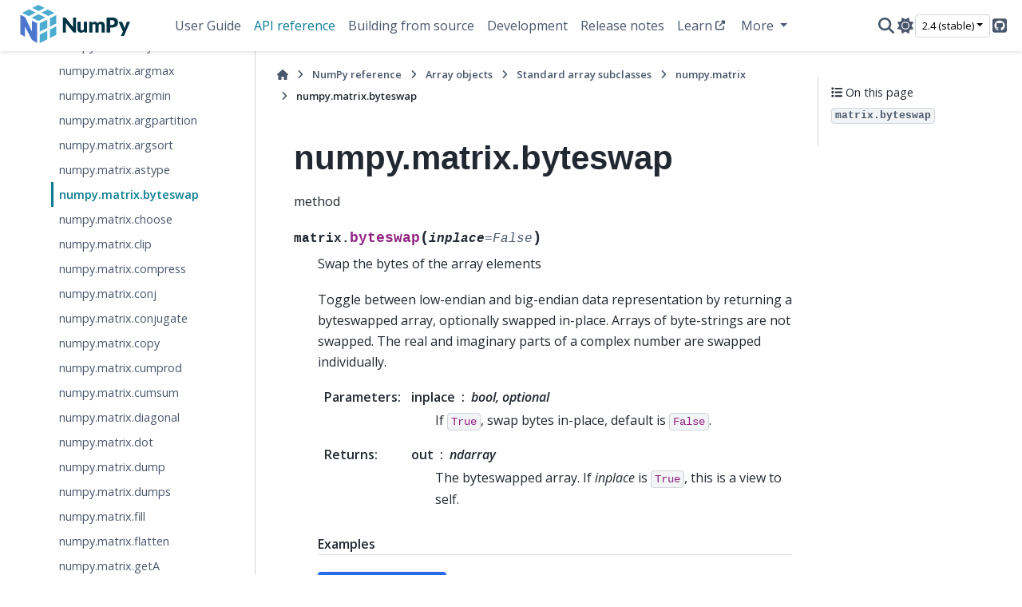

--- FILE ---
content_type: text/html; charset=utf-8
request_url: https://numpy.org/doc/stable/reference/generated/numpy.matrix.byteswap.html
body_size: 7279
content:

<!DOCTYPE html>


<html lang="en" data-content_root="../../" data-theme="light">

  <head>
    <meta charset="utf-8" />
    <meta name="viewport" content="width=device-width, initial-scale=1.0" /><meta name="viewport" content="width=device-width, initial-scale=1" />

    <title>numpy.matrix.byteswap &#8212; NumPy v2.4 Manual</title>
  
  
  
  <script data-cfasync="false">
    document.documentElement.dataset.mode = localStorage.getItem("mode") || "light";
    document.documentElement.dataset.theme = localStorage.getItem("theme") || "light";
  </script>
  <!--
    this give us a css class that will be invisible only if js is disabled
  -->
  <noscript>
    <style>
      .pst-js-only { display: none !important; }

    </style>
  </noscript>
  
  <!-- Loaded before other Sphinx assets -->
  <link href="../../_static/styles/theme.css?digest=8878045cc6db502f8baf" rel="stylesheet" />
<link href="../../_static/styles/pydata-sphinx-theme.css?digest=8878045cc6db502f8baf" rel="stylesheet" />

    <link rel="stylesheet" type="text/css" href="../../_static/pygments.css?v=8f2a1f02" />
    <link rel="stylesheet" type="text/css" href="../../_static/graphviz.css?v=eafc0fe6" />
    <link rel="stylesheet" type="text/css" href="../../_static/plot_directive.css" />
    <link rel="stylesheet" type="text/css" href="../../_static/copybutton.css?v=76b2166b" />
    <link rel="stylesheet" type="text/css" href="https://fonts.googleapis.com/css?family=Vibur" />
    <link rel="stylesheet" type="text/css" href="../../_static/jupyterlite_sphinx.css?v=8ee2c72c" />
    <link rel="stylesheet" type="text/css" href="../../_static/sphinx-design.min.css?v=95c83b7e" />
    <link rel="stylesheet" type="text/css" href="../../_static/numpy.css?v=e8edb4a7" />
  
  <!-- So that users can add custom icons -->
  <script src="../../_static/scripts/fontawesome.js?digest=8878045cc6db502f8baf"></script>
  <!-- Pre-loaded scripts that we'll load fully later -->
  <link rel="preload" as="script" href="../../_static/scripts/bootstrap.js?digest=8878045cc6db502f8baf" />
<link rel="preload" as="script" href="../../_static/scripts/pydata-sphinx-theme.js?digest=8878045cc6db502f8baf" />

    <script src="../../_static/documentation_options.js?v=90807eb0"></script>
    <script src="../../_static/doctools.js?v=888ff710"></script>
    <script src="../../_static/sphinx_highlight.js?v=dc90522c"></script>
    <script src="../../_static/clipboard.min.js?v=a7894cd8"></script>
    <script src="../../_static/copybutton.js?v=30646c52"></script>
    <script src="../../_static/jupyterlite_sphinx.js?v=96e329c5"></script>
    <script src="../../_static/design-tabs.js?v=f930bc37"></script>
    <script data-domain="numpy.org/doc/stable/" defer="defer" src="https://views.scientific-python.org/js/script.js"></script>
    <script>DOCUMENTATION_OPTIONS.pagename = 'reference/generated/numpy.matrix.byteswap';</script>
    <script>
        DOCUMENTATION_OPTIONS.theme_version = '0.16.1';
        DOCUMENTATION_OPTIONS.theme_switcher_json_url = 'https://numpy.org/doc/_static/versions.json';
        DOCUMENTATION_OPTIONS.theme_switcher_version_match = '2.4';
        DOCUMENTATION_OPTIONS.show_version_warning_banner =
            true;
        </script>
    <link rel="icon" href="../../_static/favicon.ico"/>
    <link rel="index" title="Index" href="../../genindex.html" />
    <link rel="search" title="Search" href="../../search.html" />
    <link rel="next" title="numpy.matrix.choose" href="numpy.matrix.choose.html" />
    <link rel="prev" title="numpy.matrix.astype" href="numpy.matrix.astype.html" />
  <meta name="viewport" content="width=device-width, initial-scale=1"/>
  <meta name="docsearch:language" content="en"/>
  <meta name="docsearch:version" content="2.4" />
    <meta name="docbuild:last-update" content="Dec 21, 2025"/>
  </head>
  
  
  <body data-bs-spy="scroll" data-bs-target=".bd-toc-nav" data-offset="180" data-bs-root-margin="0px 0px -60%" data-default-mode="light">

  
  
  <div id="pst-skip-link" class="skip-link d-print-none"><a href="#main-content">Skip to main content</a></div>
  
  <div id="pst-scroll-pixel-helper"></div>
  
  <button type="button" class="btn rounded-pill" id="pst-back-to-top">
    <i class="fa-solid fa-arrow-up"></i>Back to top</button>

  
  <dialog id="pst-search-dialog">
    
<form class="bd-search d-flex align-items-center"
      action="../../search.html"
      method="get">
  <i class="fa-solid fa-magnifying-glass"></i>
  <input type="search"
         class="form-control"
         name="q"
         placeholder="Search the docs ..."
         aria-label="Search the docs ..."
         autocomplete="off"
         autocorrect="off"
         autocapitalize="off"
         spellcheck="false"/>
  <span class="search-button__kbd-shortcut"><kbd class="kbd-shortcut__modifier">Ctrl</kbd>+<kbd>K</kbd></span>
</form>
  </dialog>

  <div class="pst-async-banner-revealer d-none">
  <aside id="bd-header-version-warning" class="d-none d-print-none" aria-label="Version warning"></aside>
</div>

  
    <header class="bd-header navbar navbar-expand-lg bd-navbar d-print-none">
<div class="bd-header__inner bd-page-width">
  <button class="pst-navbar-icon sidebar-toggle primary-toggle" aria-label="Site navigation">
    <span class="fa-solid fa-bars"></span>
  </button>
  
  
  <div class="col-lg-3 navbar-header-items__start">
    
      <div class="navbar-item">

  
    
  

<a class="navbar-brand logo" href="../../index.html">
  
  
  
  
  
    
    
    
    <img src="../../_static/numpylogo.svg" class="logo__image only-light" alt="NumPy v2.4 Manual - Home"/>
    <img src="../../_static/numpylogo_dark.svg" class="logo__image only-dark pst-js-only" alt="NumPy v2.4 Manual - Home"/>
  
  
</a></div>
    
  </div>
  
  <div class="col-lg-9 navbar-header-items">
    
    <div class="me-auto navbar-header-items__center">
      
        <div class="navbar-item">
<nav>
  <ul class="bd-navbar-elements navbar-nav">
    
<li class="nav-item ">
  <a class="nav-link nav-internal" href="../../user/index.html">
    User Guide
  </a>
</li>


<li class="nav-item current active">
  <a class="nav-link nav-internal" href="../index.html">
    API reference
  </a>
</li>


<li class="nav-item ">
  <a class="nav-link nav-internal" href="../../building/index.html">
    Building from source
  </a>
</li>


<li class="nav-item ">
  <a class="nav-link nav-internal" href="../../dev/index.html">
    Development
  </a>
</li>


<li class="nav-item ">
  <a class="nav-link nav-internal" href="../../release.html">
    Release notes
  </a>
</li>


<li class="nav-item ">
  <a class="nav-link nav-external" href="https://numpy.org/numpy-tutorials/">
    Learn
  </a>
</li>

            <li class="nav-item dropdown">
                <button class="btn dropdown-toggle nav-item" type="button"
                data-bs-toggle="dropdown" aria-expanded="false"
                aria-controls="pst-nav-more-links">
                    More
                </button>
                <ul id="pst-nav-more-links" class="dropdown-menu">
                    
<li class=" ">
  <a class="nav-link dropdown-item nav-external" href="https://numpy.org/neps">
    NEPs
  </a>
</li>

                </ul>
            </li>
            
  </ul>
</nav></div>
      
    </div>
    
    
    <div class="navbar-header-items__end">
      
      
        <div class="navbar-item">

<button class="btn btn-sm pst-navbar-icon search-button search-button__button pst-js-only" title="Search" aria-label="Search" data-bs-placement="bottom" data-bs-toggle="tooltip">
    <i class="fa-solid fa-magnifying-glass fa-lg"></i>
</button></div>
      
        <div class="navbar-item">

<button class="btn btn-sm nav-link pst-navbar-icon theme-switch-button pst-js-only" aria-label="Color mode" data-bs-title="Color mode"  data-bs-placement="bottom" data-bs-toggle="tooltip">
  <i class="theme-switch fa-solid fa-sun                fa-lg" data-mode="light" title="Light"></i>
  <i class="theme-switch fa-solid fa-moon               fa-lg" data-mode="dark"  title="Dark"></i>
  <i class="theme-switch fa-solid fa-circle-half-stroke fa-lg" data-mode="auto"  title="System Settings"></i>
</button></div>
      
        <div class="navbar-item">
<div class="version-switcher__container dropdown pst-js-only">
  <button id="pst-version-switcher-button-2"
    type="button"
    class="version-switcher__button btn btn-sm dropdown-toggle"
    data-bs-toggle="dropdown"
    aria-haspopup="listbox"
    aria-controls="pst-version-switcher-list-2"
    aria-label="Version switcher list"
  >
    Choose version  <!-- this text may get changed later by javascript -->
    <span class="caret"></span>
  </button>
  <div id="pst-version-switcher-list-2"
    class="version-switcher__menu dropdown-menu list-group-flush py-0"
    role="listbox" aria-labelledby="pst-version-switcher-button-2">
    <!-- dropdown will be populated by javascript on page load -->
  </div>
</div></div>
      
        <div class="navbar-item"><ul class="navbar-icon-links"
    aria-label="Icon Links">
        <li class="nav-item">
          
          
          
          
          
          
          
          
          <a href="https://github.com/numpy/numpy" title="GitHub" class="nav-link pst-navbar-icon" rel="noopener" target="_blank" data-bs-toggle="tooltip" data-bs-placement="bottom"><i class="fa-brands fa-square-github fa-lg" aria-hidden="true"></i>
            <span class="sr-only">GitHub</span></a>
        </li>
</ul></div>
      
    </div>
    
  </div>
  
  

  
    <button class="pst-navbar-icon sidebar-toggle secondary-toggle" aria-label="On this page">
      <span class="fa-solid fa-outdent"></span>
    </button>
  
</div>

    </header>
  

  <div class="bd-container">
    <div class="bd-container__inner bd-page-width">
      
      
      
      <dialog id="pst-primary-sidebar-modal"></dialog>
      <div id="pst-primary-sidebar" class="bd-sidebar-primary bd-sidebar">
        

  
  <div class="sidebar-header-items sidebar-primary__section">
    
    
      <div class="sidebar-header-items__center">
        
          
          
            <div class="navbar-item">
<nav>
  <ul class="bd-navbar-elements navbar-nav">
    
<li class="nav-item ">
  <a class="nav-link nav-internal" href="../../user/index.html">
    User Guide
  </a>
</li>


<li class="nav-item current active">
  <a class="nav-link nav-internal" href="../index.html">
    API reference
  </a>
</li>


<li class="nav-item ">
  <a class="nav-link nav-internal" href="../../building/index.html">
    Building from source
  </a>
</li>


<li class="nav-item ">
  <a class="nav-link nav-internal" href="../../dev/index.html">
    Development
  </a>
</li>


<li class="nav-item ">
  <a class="nav-link nav-internal" href="../../release.html">
    Release notes
  </a>
</li>


<li class="nav-item ">
  <a class="nav-link nav-external" href="https://numpy.org/numpy-tutorials/">
    Learn
  </a>
</li>


<li class="nav-item ">
  <a class="nav-link nav-external" href="https://numpy.org/neps">
    NEPs
  </a>
</li>

  </ul>
</nav></div>
          
        
      </div>
    
    
    
      <div class="sidebar-header-items__end">
        
          <div class="navbar-item">

<button class="btn btn-sm pst-navbar-icon search-button search-button__button pst-js-only" title="Search" aria-label="Search" data-bs-placement="bottom" data-bs-toggle="tooltip">
    <i class="fa-solid fa-magnifying-glass fa-lg"></i>
</button></div>
        
          <div class="navbar-item">

<button class="btn btn-sm nav-link pst-navbar-icon theme-switch-button pst-js-only" aria-label="Color mode" data-bs-title="Color mode"  data-bs-placement="bottom" data-bs-toggle="tooltip">
  <i class="theme-switch fa-solid fa-sun                fa-lg" data-mode="light" title="Light"></i>
  <i class="theme-switch fa-solid fa-moon               fa-lg" data-mode="dark"  title="Dark"></i>
  <i class="theme-switch fa-solid fa-circle-half-stroke fa-lg" data-mode="auto"  title="System Settings"></i>
</button></div>
        
          <div class="navbar-item">
<div class="version-switcher__container dropdown pst-js-only">
  <button id="pst-version-switcher-button-3"
    type="button"
    class="version-switcher__button btn btn-sm dropdown-toggle"
    data-bs-toggle="dropdown"
    aria-haspopup="listbox"
    aria-controls="pst-version-switcher-list-3"
    aria-label="Version switcher list"
  >
    Choose version  <!-- this text may get changed later by javascript -->
    <span class="caret"></span>
  </button>
  <div id="pst-version-switcher-list-3"
    class="version-switcher__menu dropdown-menu list-group-flush py-0"
    role="listbox" aria-labelledby="pst-version-switcher-button-3">
    <!-- dropdown will be populated by javascript on page load -->
  </div>
</div></div>
        
          <div class="navbar-item"><ul class="navbar-icon-links"
    aria-label="Icon Links">
        <li class="nav-item">
          
          
          
          
          
          
          
          
          <a href="https://github.com/numpy/numpy" title="GitHub" class="nav-link pst-navbar-icon" rel="noopener" target="_blank" data-bs-toggle="tooltip" data-bs-placement="bottom"><i class="fa-brands fa-square-github fa-lg" aria-hidden="true"></i>
            <span class="sr-only">GitHub</span></a>
        </li>
</ul></div>
        
      </div>
    
  </div>
  
    <div class="sidebar-primary-items__start sidebar-primary__section">
        <div class="sidebar-primary-item">
<nav class="bd-docs-nav bd-links"
     aria-label="Section Navigation">
  <p class="bd-links__title" role="heading" aria-level="1">Section Navigation</p>
  <div class="bd-toc-item navbar-nav"><ul class="nav bd-sidenav">
<li class="toctree-l1"><a class="reference internal" href="../module_structure.html">NumPy’s module structure</a></li>
</ul>
<ul class="current nav bd-sidenav">
<li class="toctree-l1 current active has-children"><a class="reference internal" href="../arrays.html">Array objects</a><details open="open"><summary><span class="toctree-toggle" role="presentation"><i class="fa-solid fa-chevron-down"></i></span></summary><ul class="current">
<li class="toctree-l2"><a class="reference internal" href="../arrays.ndarray.html">The N-dimensional array (<code class="xref py py-class docutils literal notranslate"><span class="pre">ndarray</span></code>)</a></li>
<li class="toctree-l2"><a class="reference internal" href="../arrays.scalars.html">Scalars</a></li>
<li class="toctree-l2"><a class="reference internal" href="../arrays.dtypes.html">Data type objects (<code class="xref py py-class docutils literal notranslate"><span class="pre">dtype</span></code>)</a></li>
<li class="toctree-l2"><a class="reference internal" href="../arrays.promotion.html">Data type promotion in NumPy</a></li>
<li class="toctree-l2"><a class="reference internal" href="../arrays.nditer.html">Iterating over arrays</a></li>
<li class="toctree-l2 current active has-children"><a class="reference internal" href="../arrays.classes.html">Standard array subclasses</a><details open="open"><summary><span class="toctree-toggle" role="presentation"><i class="fa-solid fa-chevron-down"></i></span></summary><ul class="current">
<li class="toctree-l3"><a class="reference internal" href="numpy.matrix.T.html">numpy.matrix.T</a></li>
<li class="toctree-l3"><a class="reference internal" href="numpy.matrix.H.html">numpy.matrix.H</a></li>
<li class="toctree-l3"><a class="reference internal" href="numpy.matrix.I.html">numpy.matrix.I</a></li>
<li class="toctree-l3"><a class="reference internal" href="numpy.matrix.A.html">numpy.matrix.A</a></li>
<li class="toctree-l3 current active has-children"><a class="reference internal" href="numpy.matrix.html">numpy.matrix</a><details open="open"><summary><span class="toctree-toggle" role="presentation"><i class="fa-solid fa-chevron-down"></i></span></summary><ul class="current">
<li class="toctree-l4"><a class="reference internal" href="numpy.matrix.all.html">numpy.matrix.all</a></li>
<li class="toctree-l4"><a class="reference internal" href="numpy.matrix.any.html">numpy.matrix.any</a></li>
<li class="toctree-l4"><a class="reference internal" href="numpy.matrix.argmax.html">numpy.matrix.argmax</a></li>
<li class="toctree-l4"><a class="reference internal" href="numpy.matrix.argmin.html">numpy.matrix.argmin</a></li>
<li class="toctree-l4"><a class="reference internal" href="numpy.matrix.argpartition.html">numpy.matrix.argpartition</a></li>
<li class="toctree-l4"><a class="reference internal" href="numpy.matrix.argsort.html">numpy.matrix.argsort</a></li>
<li class="toctree-l4"><a class="reference internal" href="numpy.matrix.astype.html">numpy.matrix.astype</a></li>
<li class="toctree-l4 current active"><a class="current reference internal" href="#">numpy.matrix.byteswap</a></li>
<li class="toctree-l4"><a class="reference internal" href="numpy.matrix.choose.html">numpy.matrix.choose</a></li>
<li class="toctree-l4"><a class="reference internal" href="numpy.matrix.clip.html">numpy.matrix.clip</a></li>
<li class="toctree-l4"><a class="reference internal" href="numpy.matrix.compress.html">numpy.matrix.compress</a></li>
<li class="toctree-l4"><a class="reference internal" href="numpy.matrix.conj.html">numpy.matrix.conj</a></li>
<li class="toctree-l4"><a class="reference internal" href="numpy.matrix.conjugate.html">numpy.matrix.conjugate</a></li>
<li class="toctree-l4"><a class="reference internal" href="numpy.matrix.copy.html">numpy.matrix.copy</a></li>
<li class="toctree-l4"><a class="reference internal" href="numpy.matrix.cumprod.html">numpy.matrix.cumprod</a></li>
<li class="toctree-l4"><a class="reference internal" href="numpy.matrix.cumsum.html">numpy.matrix.cumsum</a></li>
<li class="toctree-l4"><a class="reference internal" href="numpy.matrix.diagonal.html">numpy.matrix.diagonal</a></li>
<li class="toctree-l4"><a class="reference internal" href="numpy.matrix.dot.html">numpy.matrix.dot</a></li>
<li class="toctree-l4"><a class="reference internal" href="numpy.matrix.dump.html">numpy.matrix.dump</a></li>
<li class="toctree-l4"><a class="reference internal" href="numpy.matrix.dumps.html">numpy.matrix.dumps</a></li>
<li class="toctree-l4"><a class="reference internal" href="numpy.matrix.fill.html">numpy.matrix.fill</a></li>
<li class="toctree-l4"><a class="reference internal" href="numpy.matrix.flatten.html">numpy.matrix.flatten</a></li>
<li class="toctree-l4"><a class="reference internal" href="numpy.matrix.getA.html">numpy.matrix.getA</a></li>
<li class="toctree-l4"><a class="reference internal" href="numpy.matrix.getA1.html">numpy.matrix.getA1</a></li>
<li class="toctree-l4"><a class="reference internal" href="numpy.matrix.getH.html">numpy.matrix.getH</a></li>
<li class="toctree-l4"><a class="reference internal" href="numpy.matrix.getI.html">numpy.matrix.getI</a></li>
<li class="toctree-l4"><a class="reference internal" href="numpy.matrix.getT.html">numpy.matrix.getT</a></li>
<li class="toctree-l4"><a class="reference internal" href="numpy.matrix.getfield.html">numpy.matrix.getfield</a></li>
<li class="toctree-l4"><a class="reference internal" href="numpy.matrix.item.html">numpy.matrix.item</a></li>
<li class="toctree-l4"><a class="reference internal" href="numpy.matrix.max.html">numpy.matrix.max</a></li>
<li class="toctree-l4"><a class="reference internal" href="numpy.matrix.mean.html">numpy.matrix.mean</a></li>
<li class="toctree-l4"><a class="reference internal" href="numpy.matrix.min.html">numpy.matrix.min</a></li>
<li class="toctree-l4"><a class="reference internal" href="numpy.matrix.nonzero.html">numpy.matrix.nonzero</a></li>
<li class="toctree-l4"><a class="reference internal" href="numpy.matrix.partition.html">numpy.matrix.partition</a></li>
<li class="toctree-l4"><a class="reference internal" href="numpy.matrix.prod.html">numpy.matrix.prod</a></li>
<li class="toctree-l4"><a class="reference internal" href="numpy.matrix.ptp.html">numpy.matrix.ptp</a></li>
<li class="toctree-l4"><a class="reference internal" href="numpy.matrix.put.html">numpy.matrix.put</a></li>
<li class="toctree-l4"><a class="reference internal" href="numpy.matrix.ravel.html">numpy.matrix.ravel</a></li>
<li class="toctree-l4"><a class="reference internal" href="numpy.matrix.repeat.html">numpy.matrix.repeat</a></li>
<li class="toctree-l4"><a class="reference internal" href="numpy.matrix.reshape.html">numpy.matrix.reshape</a></li>
<li class="toctree-l4"><a class="reference internal" href="numpy.matrix.resize.html">numpy.matrix.resize</a></li>
<li class="toctree-l4"><a class="reference internal" href="numpy.matrix.round.html">numpy.matrix.round</a></li>
<li class="toctree-l4"><a class="reference internal" href="numpy.matrix.searchsorted.html">numpy.matrix.searchsorted</a></li>
<li class="toctree-l4"><a class="reference internal" href="numpy.matrix.setfield.html">numpy.matrix.setfield</a></li>
<li class="toctree-l4"><a class="reference internal" href="numpy.matrix.setflags.html">numpy.matrix.setflags</a></li>
<li class="toctree-l4"><a class="reference internal" href="numpy.matrix.sort.html">numpy.matrix.sort</a></li>
<li class="toctree-l4"><a class="reference internal" href="numpy.matrix.squeeze.html">numpy.matrix.squeeze</a></li>
<li class="toctree-l4"><a class="reference internal" href="numpy.matrix.std.html">numpy.matrix.std</a></li>
<li class="toctree-l4"><a class="reference internal" href="numpy.matrix.sum.html">numpy.matrix.sum</a></li>
<li class="toctree-l4"><a class="reference internal" href="numpy.matrix.swapaxes.html">numpy.matrix.swapaxes</a></li>
<li class="toctree-l4"><a class="reference internal" href="numpy.matrix.take.html">numpy.matrix.take</a></li>
<li class="toctree-l4"><a class="reference internal" href="numpy.matrix.to_device.html">numpy.matrix.to_device</a></li>
<li class="toctree-l4"><a class="reference internal" href="numpy.matrix.tobytes.html">numpy.matrix.tobytes</a></li>
<li class="toctree-l4"><a class="reference internal" href="numpy.matrix.tofile.html">numpy.matrix.tofile</a></li>
<li class="toctree-l4"><a class="reference internal" href="numpy.matrix.tolist.html">numpy.matrix.tolist</a></li>
<li class="toctree-l4"><a class="reference internal" href="numpy.matrix.trace.html">numpy.matrix.trace</a></li>
<li class="toctree-l4"><a class="reference internal" href="numpy.matrix.transpose.html">numpy.matrix.transpose</a></li>
<li class="toctree-l4"><a class="reference internal" href="numpy.matrix.var.html">numpy.matrix.var</a></li>
<li class="toctree-l4"><a class="reference internal" href="numpy.matrix.view.html">numpy.matrix.view</a></li>
</ul>
</details></li>
<li class="toctree-l3"><a class="reference internal" href="numpy.asmatrix.html">numpy.asmatrix</a></li>
<li class="toctree-l3"><a class="reference internal" href="numpy.bmat.html">numpy.bmat</a></li>
<li class="toctree-l3"><a class="reference internal" href="numpy.memmap.html">numpy.memmap</a></li>
<li class="toctree-l3"><a class="reference internal" href="numpy.memmap.flush.html">numpy.memmap.flush</a></li>
<li class="toctree-l3"><a class="reference internal" href="numpy.char.chararray.html">numpy.char.chararray</a></li>
<li class="toctree-l3"><a class="reference internal" href="numpy.char.array.html">numpy.char.array</a></li>
<li class="toctree-l3"><a class="reference internal" href="numpy.recarray.html">numpy.recarray</a></li>
<li class="toctree-l3"><a class="reference internal" href="numpy.record.html">numpy.record</a></li>
<li class="toctree-l3"><a class="reference internal" href="numpy.lib.user_array.container.html">numpy.lib.user_array.container</a></li>
<li class="toctree-l3"><a class="reference internal" href="numpy.ndarray.flat.html">numpy.ndarray.flat</a></li>
<li class="toctree-l3"><a class="reference internal" href="numpy.ndenumerate.html">numpy.ndenumerate</a></li>
<li class="toctree-l3"><a class="reference internal" href="numpy.broadcast.html">numpy.broadcast</a></li>
</ul>
</details></li>
<li class="toctree-l2"><a class="reference internal" href="../maskedarray.html">Masked arrays</a></li>
<li class="toctree-l2"><a class="reference internal" href="../arrays.interface.html">The array interface protocol</a></li>
<li class="toctree-l2"><a class="reference internal" href="../arrays.datetime.html">Datetimes and timedeltas</a></li>
</ul>
</details></li>
</ul>
<ul class="nav bd-sidenav">
<li class="toctree-l1"><a class="reference internal" href="../ufuncs.html">Universal functions (<code class="xref py py-class docutils literal notranslate"><span class="pre">ufunc</span></code>)</a></li>
</ul>
<ul class="nav bd-sidenav">
<li class="toctree-l1"><a class="reference internal" href="../routines.html">Routines and objects by topic</a></li>
</ul>
<ul class="nav bd-sidenav">
<li class="toctree-l1"><a class="reference internal" href="../typing.html">Typing (<code class="xref py py-mod docutils literal notranslate"><span class="pre">numpy.typing</span></code>)</a></li>
<li class="toctree-l1"><a class="reference internal" href="../distutils.html">Packaging</a></li>
</ul>
<ul class="nav bd-sidenav">
<li class="toctree-l1"><a class="reference internal" href="../c-api/index.html">NumPy C-API</a></li>
</ul>
<ul class="nav bd-sidenav">
<li class="toctree-l1"><a class="reference internal" href="../array_api.html">Array API standard compatibility</a></li>
<li class="toctree-l1"><a class="reference internal" href="../simd/index.html">CPU/SIMD optimizations</a></li>
<li class="toctree-l1"><a class="reference internal" href="../thread_safety.html">Thread Safety</a></li>
<li class="toctree-l1"><a class="reference internal" href="../global_state.html">Global Configuration Options</a></li>
<li class="toctree-l1"><a class="reference internal" href="../security.html">NumPy security</a></li>
<li class="toctree-l1"><a class="reference internal" href="../testing.html">Testing guidelines</a></li>
<li class="toctree-l1"><a class="reference internal" href="../distutils_status_migration.html">Status of <code class="docutils literal notranslate"><span class="pre">numpy.distutils</span></code> and migration advice</a></li>
<li class="toctree-l1"><a class="reference internal" href="../distutils_guide.html"><code class="docutils literal notranslate"><span class="pre">numpy.distutils</span></code> user guide</a></li>
<li class="toctree-l1"><a class="reference internal" href="../swig.html">NumPy and SWIG</a></li>
</ul>
</div>
</nav></div>
    </div>
  
  
  <div class="sidebar-primary-items__end sidebar-primary__section">
      <div class="sidebar-primary-item">
<div id="ethical-ad-placement"
      class="flat"
      data-ea-publisher="readthedocs"
      data-ea-type="readthedocs-sidebar"
      data-ea-manual="true">
</div></div>
  </div>


      </div>
      
      <main id="main-content" class="bd-main" role="main">
        
        
          <div class="bd-content">
            <div class="bd-article-container">
              
              <div class="bd-header-article d-print-none">
<div class="header-article-items header-article__inner">
  
    <div class="header-article-items__start">
      
        <div class="header-article-item">

<nav aria-label="Breadcrumb" class="d-print-none">
  <ul class="bd-breadcrumbs">
    
    <li class="breadcrumb-item breadcrumb-home">
      <a href="../../index.html" class="nav-link" aria-label="Home">
        <i class="fa-solid fa-home"></i>
      </a>
    </li>
    
    <li class="breadcrumb-item"><a href="../index.html" class="nav-link">NumPy reference</a></li>
    
    
    <li class="breadcrumb-item"><a href="../arrays.html" class="nav-link">Array objects</a></li>
    
    
    <li class="breadcrumb-item"><a href="../arrays.classes.html" class="nav-link">Standard array subclasses</a></li>
    
    
    <li class="breadcrumb-item"><a href="numpy.matrix.html" class="nav-link">numpy.matrix</a></li>
    
    <li class="breadcrumb-item active" aria-current="page"><span class="ellipsis">numpy.matrix.byteswap</span></li>
  </ul>
</nav>
</div>
      
    </div>
  
  
</div>
</div>
              
              
              
                
<div id="searchbox"></div>
                <article class="bd-article">
                  
  <section id="numpy-matrix-byteswap">
<h1>numpy.matrix.byteswap<a class="headerlink" href="#numpy-matrix-byteswap" title="Link to this heading">#</a></h1>
<p>method</p>
<dl class="py method">
<dt class="sig sig-object py" id="numpy.matrix.byteswap">
<span class="sig-prename descclassname"><span class="pre">matrix.</span></span><span class="sig-name descname"><span class="pre">byteswap</span></span><span class="sig-paren">(</span><em class="sig-param"><span class="n"><span class="pre">inplace</span></span><span class="o"><span class="pre">=</span></span><span class="default_value"><span class="pre">False</span></span></em><span class="sig-paren">)</span><a class="headerlink" href="#numpy.matrix.byteswap" title="Link to this definition">#</a></dt>
<dd><p>Swap the bytes of the array elements</p>
<p>Toggle between low-endian and big-endian data representation by
returning a byteswapped array, optionally swapped in-place.
Arrays of byte-strings are not swapped. The real and imaginary
parts of a complex number are swapped individually.</p>
<dl class="field-list simple">
<dt class="field-odd">Parameters<span class="colon">:</span></dt>
<dd class="field-odd"><dl class="simple">
<dt><strong>inplace</strong><span class="classifier">bool, optional</span></dt><dd><p>If <code class="docutils literal notranslate"><span class="pre">True</span></code>, swap bytes in-place, default is <code class="docutils literal notranslate"><span class="pre">False</span></code>.</p>
</dd>
</dl>
</dd>
<dt class="field-even">Returns<span class="colon">:</span></dt>
<dd class="field-even"><dl class="simple">
<dt><strong>out</strong><span class="classifier">ndarray</span></dt><dd><p>The byteswapped array. If <em class="xref py py-obj">inplace</em> is <code class="docutils literal notranslate"><span class="pre">True</span></code>, this is
a view to self.</p>
</dd>
</dl>
</dd>
</dl>
<p class="rubric">Examples</p>
<div class="try_examples_outer_container docutils container" id="5c6a939c-a3a5-4775-9be9-a52f2b34fb4e">
<div class="try_examples_button_container"><button class="try_examples_button" onclick="window.tryExamplesShowIframe('5c6a939c-a3a5-4775-9be9-a52f2b34fb4e','7e6e55f1-f56c-4fcb-b596-d58e258bab9c','11a2bcb8-1ced-45eb-8d46-ccb667084438','../../lite/tree/../notebooks/index.html?path=a26b5600_b1cc_4d0c_a01b_493a4fc63cc7.ipynb','None')">Try it in your browser!</button></div><div class="try_examples_content docutils container">
<div class="doctest highlight-default notranslate"><div class="highlight"><pre><span></span><span class="gp">&gt;&gt;&gt; </span><span class="kn">import</span><span class="w"> </span><span class="nn">numpy</span><span class="w"> </span><span class="k">as</span><span class="w"> </span><span class="nn">np</span>
<span class="gp">&gt;&gt;&gt; </span><span class="n">A</span> <span class="o">=</span> <span class="n">np</span><span class="o">.</span><span class="n">array</span><span class="p">([</span><span class="mi">1</span><span class="p">,</span> <span class="mi">256</span><span class="p">,</span> <span class="mi">8755</span><span class="p">],</span> <span class="n">dtype</span><span class="o">=</span><span class="n">np</span><span class="o">.</span><span class="n">int16</span><span class="p">)</span>
<span class="gp">&gt;&gt;&gt; </span><span class="nb">list</span><span class="p">(</span><span class="nb">map</span><span class="p">(</span><span class="nb">hex</span><span class="p">,</span> <span class="n">A</span><span class="p">))</span>
<span class="go">[&#39;0x1&#39;, &#39;0x100&#39;, &#39;0x2233&#39;]</span>
<span class="gp">&gt;&gt;&gt; </span><span class="n">A</span><span class="o">.</span><span class="n">byteswap</span><span class="p">(</span><span class="n">inplace</span><span class="o">=</span><span class="kc">True</span><span class="p">)</span>
<span class="go">array([  256,     1, 13090], dtype=int16)</span>
<span class="gp">&gt;&gt;&gt; </span><span class="nb">list</span><span class="p">(</span><span class="nb">map</span><span class="p">(</span><span class="nb">hex</span><span class="p">,</span> <span class="n">A</span><span class="p">))</span>
<span class="go">[&#39;0x100&#39;, &#39;0x1&#39;, &#39;0x3322&#39;]</span>
</pre></div>
</div>
<p>Arrays of byte-strings are not swapped</p>
<div class="doctest highlight-default notranslate"><div class="highlight"><pre><span></span><span class="gp">&gt;&gt;&gt; </span><span class="n">A</span> <span class="o">=</span> <span class="n">np</span><span class="o">.</span><span class="n">array</span><span class="p">([</span><span class="sa">b</span><span class="s1">&#39;ceg&#39;</span><span class="p">,</span> <span class="sa">b</span><span class="s1">&#39;fac&#39;</span><span class="p">])</span>
<span class="gp">&gt;&gt;&gt; </span><span class="n">A</span><span class="o">.</span><span class="n">byteswap</span><span class="p">()</span>
<span class="go">array([b&#39;ceg&#39;, b&#39;fac&#39;], dtype=&#39;|S3&#39;)</span>
</pre></div>
</div>
<p><code class="docutils literal notranslate"><span class="pre">A.view(A.dtype.newbyteorder()).byteswap()</span></code> produces an array with
the same values but different representation in memory</p>
<div class="doctest highlight-default notranslate"><div class="highlight"><pre><span></span><span class="gp">&gt;&gt;&gt; </span><span class="n">A</span> <span class="o">=</span> <span class="n">np</span><span class="o">.</span><span class="n">array</span><span class="p">([</span><span class="mi">1</span><span class="p">,</span> <span class="mi">2</span><span class="p">,</span> <span class="mi">3</span><span class="p">],</span><span class="n">dtype</span><span class="o">=</span><span class="n">np</span><span class="o">.</span><span class="n">int64</span><span class="p">)</span>
<span class="gp">&gt;&gt;&gt; </span><span class="n">A</span><span class="o">.</span><span class="n">view</span><span class="p">(</span><span class="n">np</span><span class="o">.</span><span class="n">uint8</span><span class="p">)</span>
<span class="go">array([1, 0, 0, 0, 0, 0, 0, 0, 2, 0, 0, 0, 0, 0, 0, 0, 3, 0, 0, 0, 0, 0,</span>
<span class="go">       0, 0], dtype=uint8)</span>
<span class="gp">&gt;&gt;&gt; </span><span class="n">A</span><span class="o">.</span><span class="n">view</span><span class="p">(</span><span class="n">A</span><span class="o">.</span><span class="n">dtype</span><span class="o">.</span><span class="n">newbyteorder</span><span class="p">())</span><span class="o">.</span><span class="n">byteswap</span><span class="p">(</span><span class="n">inplace</span><span class="o">=</span><span class="kc">True</span><span class="p">)</span>
<span class="go">array([1, 2, 3], dtype=&#39;&gt;i8&#39;)</span>
<span class="gp">&gt;&gt;&gt; </span><span class="n">A</span><span class="o">.</span><span class="n">view</span><span class="p">(</span><span class="n">np</span><span class="o">.</span><span class="n">uint8</span><span class="p">)</span>
<span class="go">array([0, 0, 0, 0, 0, 0, 0, 1, 0, 0, 0, 0, 0, 0, 0, 2, 0, 0, 0, 0, 0, 0,</span>
<span class="go">       0, 3], dtype=uint8)</span>
</pre></div>
</div>
</div>
</div>
<div id="11a2bcb8-1ced-45eb-8d46-ccb667084438" class="try_examples_outer_iframe  hidden"><div class="try_examples_button_container"><button class="try_examples_button" onclick="window.tryExamplesHideIframe('5c6a939c-a3a5-4775-9be9-a52f2b34fb4e','11a2bcb8-1ced-45eb-8d46-ccb667084438')">Go Back</button><button class="try_examples_button" onclick="window.openInNewTab('5c6a939c-a3a5-4775-9be9-a52f2b34fb4e','11a2bcb8-1ced-45eb-8d46-ccb667084438')">Open In Tab</button></div><div id="7e6e55f1-f56c-4fcb-b596-d58e258bab9c" class="jupyterlite_sphinx_iframe_container"></div></div><script>document.addEventListener("DOMContentLoaded", function() {window.loadTryExamplesConfig("../../try_examples.json");});</script></dd></dl>

</section>


                </article>
              
              
              
              
              
                <footer class="prev-next-footer d-print-none">
                  
<div class="prev-next-area">
    <a class="left-prev"
       href="numpy.matrix.astype.html"
       title="previous page">
      <i class="fa-solid fa-angle-left"></i>
      <div class="prev-next-info">
        <p class="prev-next-subtitle">previous</p>
        <p class="prev-next-title">numpy.matrix.astype</p>
      </div>
    </a>
    <a class="right-next"
       href="numpy.matrix.choose.html"
       title="next page">
      <div class="prev-next-info">
        <p class="prev-next-subtitle">next</p>
        <p class="prev-next-title">numpy.matrix.choose</p>
      </div>
      <i class="fa-solid fa-angle-right"></i>
    </a>
</div>
                </footer>
              
            </div>
            
            
              
                <dialog id="pst-secondary-sidebar-modal"></dialog>
                <div id="pst-secondary-sidebar" class="bd-sidebar-secondary bd-toc"><div class="sidebar-secondary-items sidebar-secondary__inner">


  <div class="sidebar-secondary-item">
<div
    id="pst-page-navigation-heading-2"
    class="page-toc tocsection onthispage">
    <i class="fa-solid fa-list"></i> On this page
  </div>
  <nav class="bd-toc-nav page-toc" aria-labelledby="pst-page-navigation-heading-2">
    <ul class="visible nav section-nav flex-column">
<li class="toc-h2 nav-item toc-entry"><a class="reference internal nav-link" href="#numpy.matrix.byteswap"><code class="docutils literal notranslate"><span class="pre">matrix.byteswap</span></code></a></li>
</ul>
  </nav></div>

</div></div>
              
            
          </div>
          <footer class="bd-footer-content">
            
          </footer>
        
      </main>
    </div>
  </div>
  
  <!-- Scripts loaded after <body> so the DOM is not blocked -->
  <script defer src="../../_static/scripts/bootstrap.js?digest=8878045cc6db502f8baf"></script>
<script defer src="../../_static/scripts/pydata-sphinx-theme.js?digest=8878045cc6db502f8baf"></script>

  <footer class="bd-footer">
<div class="bd-footer__inner bd-page-width">
  
    <div class="footer-items__start">
      
        <div class="footer-item">

  <p class="copyright">
    
      © Copyright 2008-2025, NumPy Developers.
      <br/>
    
  </p>
</div>
      
        <div class="footer-item">

  <p class="sphinx-version">
    Created using <a href="https://www.sphinx-doc.org/">Sphinx</a> 7.2.6.
    <br/>
  </p>
</div>
      
    </div>
  
  
  
    <div class="footer-items__end">
      
        <div class="footer-item">
<p class="theme-version">
  <!-- # L10n: Setting the PST URL as an argument as this does not need to be localized -->
  Built with the <a href="https://pydata-sphinx-theme.readthedocs.io/en/stable/index.html">PyData Sphinx Theme</a> 0.16.1.
</p></div>
      
    </div>
  
</div>

  </footer>
  <script defer src="https://static.cloudflareinsights.com/beacon.min.js/vcd15cbe7772f49c399c6a5babf22c1241717689176015" integrity="sha512-ZpsOmlRQV6y907TI0dKBHq9Md29nnaEIPlkf84rnaERnq6zvWvPUqr2ft8M1aS28oN72PdrCzSjY4U6VaAw1EQ==" data-cf-beacon='{"version":"2024.11.0","token":"f02b77b6fbcf4229aa0f4247afbdad50","r":1,"server_timing":{"name":{"cfCacheStatus":true,"cfEdge":true,"cfExtPri":true,"cfL4":true,"cfOrigin":true,"cfSpeedBrain":true},"location_startswith":null}}' crossorigin="anonymous"></script>
</body>
</html>

--- FILE ---
content_type: text/css; charset=utf-8
request_url: https://numpy.org/doc/stable/_static/numpy.css?v=e8edb4a7
body_size: 377
content:
@import url('https://fonts.googleapis.com/css2?family=Lato:ital,wght@0,400;0,700;0,900;1,400;1,700;1,900&family=Open+Sans:ital,wght@0,400;0,600;1,400;1,600&display=swap');

.navbar-brand img {
  height: 75px;
}

.navbar-brand {
  height: 75px;
}

body {
  font-family: 'Open Sans', sans-serif;
  font-size: medium;
}

/* Making sure the navbar shows correctly in one line
   Reduces the space between the top-left logo and the navbar section titles */

.col-lg-3 {
  width: 15%;
}

/* Version switcher from PyData Sphinx Theme */

.version-switcher__menu a.list-group-item {
  font-size: small;
}

button.btn.version-switcher__button,
button.btn.version-switcher__button:hover {
  color: black;
  font-size: small;
}

/* Main index page overview cards */

.sd-card .sd-card-img-top {
  height: 60px;
  width: 60px;
  margin-left: auto;
  margin-right: auto;
  margin-top: 10px;
}

/* Main index page overview images */

html[data-theme=dark] .sd-card img[src*='.svg'] {
  filter: invert(0.82) brightness(0.8) contrast(1.2);
}

/* Legacy admonition */

div.admonition-legacy {
  border-color: var(--pst-color-warning);
}

div.admonition-legacy>.admonition-title::after {
  color: var(--pst-color-warning);
}

div.admonition-legacy>.admonition-title {
  background-color: var(--pst-color-warning-bg);
}

/* Buttons for JupyterLite-enabled interactive examples */

.try_examples_button {
  color: white;
  background-color: var(--pst-color-info);
  border: none;
  padding: 5px 10px;
  border-radius: 0.25rem;
  margin-top: 3px;  /* better alignment under admonitions */
  margin-bottom: 5px !important; /* fix uneven button sizes under admonitions */
  box-shadow: 0 2px 5px rgba(108, 108, 108, 0.2);
  font-weight: bold;
  font-size: small;
}

/* Use more accessible colours for text in dark mode */
[data-theme=dark] .try_examples_button {
  color: black;
}

.try_examples_button:hover {
  transform: scale(1.02);
  box-shadow: 0 2px 5px rgba(0, 0, 0, 0.2);
  cursor: pointer;
}

.try_examples_button_container {
  display: flex;
  justify-content: flex-start;
  gap: 10px;
  margin-bottom: 20px;
}

/* Better gaps for examples buttons under admonitions */

.try_examples_outer_iframe {
  margin-top: 0.4em;
}
